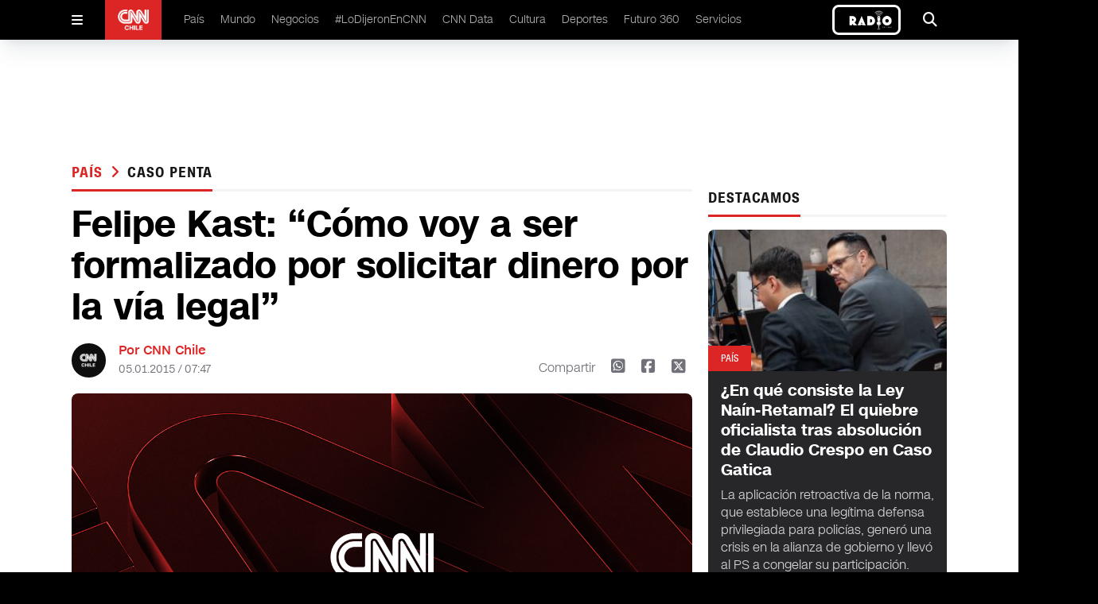

--- FILE ---
content_type: text/html
request_url: https://www.cnnchile.com/pais/felipe-kast-como-voy-a-ser-formalizado-por-solicitar-dinero-por-la-via-legal_20150105/
body_size: 11653
content:
































































































  























<!-- home,single,categories new templates -->


	



	






	
    
	
	






  

 	

























    









  <!DOCTYPE html>
<html lang="en">

<head>
  <meta http-equiv="Content-Security-Policy" content="media-src * blob:;">
  <meta charset="UTF-8" />
  <meta name="viewport" content="width=device-width, initial-scale=1.0" />

  <link rel="stylesheet" href="/_templatesB/desktop/includes/assets/main.min.css?v=1.1.27">
  <link rel="stylesheet" href="https://cdnjs.cloudflare.com/ajax/libs/font-awesome/6.5.2/css/all.min.css" integrity="sha512-SnH5WK+bZxgPHs44uWIX+LLJAJ9/2PkPKZ5QiAj6Ta86w+fsb2TkcmfRyVX3pBnMFcV7oQPJkl9QevSCWr3W6A==" crossorigin="anonymous" referrerpolicy="no-referrer" />
  
  
  

  
      
      
  

  
  
      
  

  

    <title>Felipe Kast: &#8220;Cómo voy a ser formalizado por solicitar dinero por la vía legal&#8221;</title>
    <meta name="keywords" content='caso penta,evópoli,felipe kast' />
    <meta name="description" content='El parlamentario independiente se refirió al Caso Penta, donde se dieron a conocer correos electrónicos.'>
    <meta name="author" content='CNN Chile' >
    <meta name="robots" content="index,follow, max-image-preview:large, max-snippet:-1, max-video-preview:-1">

    <!-- CARDS FACEBOOK -->
    <meta property="fb:app_id" content="331688796889910" />
    <meta property="og:locale" content="es_LA" />
    <meta property="article:author" content="https://www.facebook.com/cnnchile" />
    <meta property="og:type" content="article" />
    <meta property="og:image" content="https://media.cnnchile.com/sites/2/2018/06/imagen_principal-48947.jpg" />
    <meta property="fb:pages" content="" />
    <meta property="og:image:width" content="740" />
    <meta property="og:image:height" content="430" />
    <meta property="og:title" content='Felipe Kast: &#8220;Cómo voy a ser formalizado por solicitar dinero por la vía legal&#8221;' />
    <meta property="og:description" content='El parlamentario independiente se refirió al Caso Penta, donde se dieron a conocer correos electrónicos.' />
    <meta property="og:url" content='https://www.cnnchile.com/pais/felipe-kast-como-voy-a-ser-formalizado-por-solicitar-dinero-por-la-via-legal_20150105/' />
    <meta property="og:site_name" content='CNN Chile' />
    <!-- CARDS TWITTER -->
    <meta name="twitter:card" content="summary_large_image"/>
    <meta name="twitter:description" content='El parlamentario independiente se refirió al Caso Penta, donde se dieron a conocer correos electrónicos.'/>
    <meta name="twitter:title" content='Felipe Kast: &#8220;Cómo voy a ser formalizado por solicitar dinero por la vía legal&#8221;'/>
    <meta name="twitter:site" content="@CNNChile"/>
    <meta name="twitter:image:src" content="https://media.cnnchile.com/sites/2/2018/06/imagen_principal-48947.jpg"/>
    <meta name="twitter:creator" content="@CNNChile"/>


    



    <script type="application/ld+json">
      {
        "@context": "http://schema.org",
        "@type": "NewsArticle",
        "author": "CNN Chile",
        "mainEntityOfPage": "https://www.cnnchile.com/pais/felipe-kast-como-voy-a-ser-formalizado-por-solicitar-dinero-por-la-via-legal_20150105/",
        "headline": "Felipe Kast: &#8220;Cómo voy a ser formalizado por solicitar dinero por la vía legal&#8221;",
        "datePublished": "2015-01-05T07:47:00+00:00",
        "dateModified": "2015-01-05T07:47:00+00:00",
        "description": "El parlamentario independiente se refirió al Caso Penta, donde se dieron a conocer correos electrónicos.",
        "publisher": {
          "@type": "Organization",
          "name": "CNN Chile",
          "logo": {
            "@type": "ImageObject",
            "url": "https://www.cnnchile.com/_templatesB/desktop/includes/img/amp/logo.png",
            "width": 90,
            "height": 40
          }
        },
        "image": {
            "@type":"ImageObject",
            "url":"https://media.cnnchile.com/sites/2/2018/06/imagen_principal-48947-720x430.jpg",
            "width":740,
            "height":430
        }
      }
    </script>




  

  <meta name="google-adsense-account" content="ca-pub-7457155067339021">

  
    <link rel="canonical" href="https://www.cnnchile.com/pais/felipe-kast-como-voy-a-ser-formalizado-por-solicitar-dinero-por-la-via-legal_20150105/" />
  

  
  

  <meta name="theme-color" content="#CA0000">

  <!--Favicon--->
  <link rel="apple-touch-icon" sizes="57x57" href='/_templatesB/globals/img/favicon/apple-icon-57x57.png'>
  <!--<link rel="apple-touch-icon" sizes="60x60" href='/_templatesB/globals/img/favicon/apple-icon-60x60.png'>--><!--No esta en el sitio-->
  <link rel="apple-touch-icon" sizes="72x72" href='/_templatesB/globals/img/favicon/apple-icon-72x72.png'>
  <link rel="apple-touch-icon" sizes="76x76" href='/_templatesB/globals/img/favicon/apple-icon-76x76.png'>
  <link rel="apple-touch-icon" sizes="114x114" href='/_templatesB/globals/img/favicon/apple-icon-114x114.png'>
  <link rel="apple-touch-icon" sizes="120x120" href='/_templatesB/globals/img/favicon/apple-icon-120x120.png'>
  <link rel="apple-touch-icon" sizes="144x144" href='/_templatesB/globals/img/favicon/apple-icon-144x144.png'>
  <link rel="apple-touch-icon" sizes="152x152" href='/_templatesB/globals/img/favicon/apple-icon-152x152.png'>
  <link rel="apple-touch-icon" sizes="180x180" href='/_templatesB/globals/img/favicon/apple-icon-180x180.png'>
  <link rel="icon" type="image/png" sizes="192x192" href='/_templatesB/globals/img/favicon/android-icon-192x192.png'>
  <link rel="icon" type="image/png" sizes="32x32" href='/_templatesB/globals/img/favicon/favicon-32x32.png'>
  <link rel="icon" type="image/png" sizes="96x96" href='/_templatesB/globals/img/favicon/favicon-96x96.png'>
  <link rel="icon" type="image/png" sizes="16x16" href='/_templatesB/globals/img/favicon/favicon-16x16.png'>
  <link rel="manifest" href='/_templatesB/globals/img/favicon/manifest.json'>
  <meta name="msapplication-TileColor" content="#ffffff">
  <meta name="msapplication-TileImage" content='/_templatesB/globals/img/favicon/ms-icon-144x144.png'>
  <!-- <meta http-equiv="Content-Security-Policy" content="media-src 'self' blob:;"> -->
  
  

  <script src="https://securepubads.g.doubleclick.net/tag/js/gpt.js"></script>

  <!-- <script src=https://cnt.trvdp.com/js/2287/14631.js></script> -->


  <script>
    try{
        var related_count_post = [{"id_post":34263,"post_title":"Caso Penta: Sobreseen a ex administrador de campa\u00f1a de Pi\u00f1era","post_link":"pais\/caso-penta-sobreseen-a-ex-administrador-de-campana-de-pinera_20180605\/"},{"id_post":1321,"post_title":"Felipe Kast sobre adopci\u00f3n homoparental: &#8220;Tiene que primar el inter\u00e9s superior del ni\u00f1o sin discriminar a nadie&#8221;","post_link":"miradas\/felipe-kast-sobre-adopcion-homoparental-tiene-que-primar-el-interes-superior-del-nino-sin-discriminar-a-nadie_20180529\/"},{"id_post":8223,"post_title":"Ev\u00f3poli acus\u00f3 marginaci\u00f3n por parte de la UDI y RN para integrar la Comisi\u00f3n de \u00c9tica de la C\u00e1mara","post_link":"pais\/evopoli-acuso-marginacion-por-parte-de-la-udi-y-rn-para-integrar-la-comision-de_20180509\/"},{"id_post":8335,"post_title":"Acusan al ministro de Justicia de haberse reunido en privado con fiscal Abbott para interceder por Moreira","post_link":"pais\/acusan-al-ministro-de-justicia-de-haberse-reunido-en-privado-con-fiscal-abbott_20180508\/"},{"id_post":8397,"post_title":"Hern\u00e1n Larra\u00edn Matte, Pdte. de Ev\u00f3poli: \u201cChile Vamos debe sintonizar con la clase media\u201d","post_link":"pais\/hernan-larrain-matte-pdte-de-evopoli-chile-vamos-debe-sintonizar-con-la-clase_20180507\/"}];
        related_count_post     = related_count_post.length;
        related_count_post     = related_count_post+1;//agregamos el post inicial (no viene en el json)
    }catch(err){
        related_count_post = 1;
    }
</script>


    <!---- CNN Chile: Article ----->
    <script>
        var dfp_metadata = {
            "domain" : "cnnchile.com",
            "platform" : "web",
            "region" : "latam",
            "country" : "chile",
            "brand" : "cnn",
            "previouspage" : "",
            "pageviewevent" : 1,
            "trackAction" : [],

            "section"       : "pais",
            "subsection"    : "caso-penta",
            "sectionname"    : "País",
            "subsectionname" : "caso penta",
            "contenttype"   : "note",       
            "contenttitle"  : "Felipe Kast: &#8220;Cómo voy a ser formalizado por solicitar dinero por la vía legal&#8221;",            
            "contenttags"   : "caso penta,evópoli,felipe kast",         
            "contentid"     : "103131",               
            "datepublished" : "",     
            "dateupdated"   : "",
            "pageN"         : "103131",
            "autorname"          : "",
            "publicadorname"     : "CNN"
        };
        dfp_metadata.trackAction.push({
            "type" : "pageview",
            "data" : {
                "domain" : "cnnchile.com",
                "platform" : "web",
                "region" : "latam",
                "country" : "chile",
                "brand" : "cnn",
                "previouspage" : "",
                "pageviewevent" : 1,
                "pageName" : "cnnchile.com/pais/felipe-kast-como-voy-a-ser-formalizado-por-solicitar-dinero-por-la-via-legal_20150105/",
                "section" : "pais",
                "subsection" : "caso-penta",
                "contenttype" : "article",
                "contenttitle" : "",
                "contentid" : "34325562",
                "author" : "",
                "publisher" : "",
                "newssource" : "digital",
                "featuredcontent" : "",
                "scroll" : "1|"+related_count_post
            }
        });
    </script>




  
    <script>
      dataLayer = [{
        'scrollInfinito': 0,
        'autor': '',
        'publicador': 'CNN',
        'categoria': 'País',
        'tagPrimario': 'caso penta',
      }];
    </script>
  

  <!-- GTM TURNER -->
  <script class="optanon-category-pf">(function(w,d,s,l,i){w[l]=w[l]||[];w[l].push({'gtm.start':
  new Date().getTime(),event:'gtm.js'});var f=d.getElementsByTagName(s)[0],
  j=d.createElement(s),dl=l!='dataLayer'?'&l='+l:'';j.async=true;j.src=
  'https://www.googletagmanager.com/gtm.js?id='+i+dl;f.parentNode.insertBefore(j,f);
  })(window,document,'script','dataLayer','GTM-5X9L3GZ');</script>
  <!-- End GTM TURNER -->

  <!-- Google Tag Manager -->
  <script>(function(w,d,s,l,i){w[l]=w[l]||[];w[l].push({'gtm.start':
  new Date().getTime(),event:'gtm.js'});var f=d.getElementsByTagName(s)[0],
  j=d.createElement(s),dl=l!='dataLayer'?'&l='+l:'';j.async=true;j.src=
  'https://www.googletagmanager.com/gtm.js?id='+i+dl;f.parentNode.insertBefore(j,f);
  })(window,document,'script','dataLayer','GTM-PBK3VP8V');</script>
  <!-- End Google Tag Manager -->

  
  <script class="optanon-category-pf" async src="https://www.googletagmanager.com/gtag/js?id=UA-36532539-16"></script>
  <script>
    window.dataLayer = window.dataLayer || [];
    function gtag(){dataLayer.push(arguments);}
    gtag('js', new Date());
    gtag('config', 'UA-36532539-16', {'send_page_view': false });
  </script>
  

  <!-- Begin comScore Tag -->
  <script>
    var _comscore = _comscore || [];
    _comscore.push({
    c1: "2", c2: "6035711",
    options: {
        enableFirstPartyCookie: true,
        bypassUserConsentRequirementFor1PCookie: true
        }
    });
    (function() {
    var s = document.createElement("script"), el = document.getElementsByTagName("script")[0]; s.async = true;
    s.src = "https://sb.scorecardresearch.com/cs/6035711/beacon.js";
    el.parentNode.insertBefore(s, el);
    })();
  </script>





<!-- End comScore Tag -->

  <style>
    .responsive-video {
      height: 0;
      overflow: hidden;
      padding-bottom: 56.25%;
      position: relative;
    }
    .responsive-video embed, .responsive-video iframe, .responsive-video object, .responsive-video video {
      position: absolute;
      top: 0;
      left: 0;
      border: 0;
      width: 100%;
      height: 100%;
    }
    .u-text-uppercase{text-transform:uppercase!important}.u-text-capitalize{text-transform:capitalize!important}.u-text-italic{font-style:italic!important}
    iframe[src*="youtube"] { max-width: 100%; height: auto; aspect-ratio: 16/9;  }
    main .article-details .author .share .fa-square-x-twitter { font-size: 1.25rem; line-height: 1.75rem; cursor: pointer; }
    main .article-details .author .share .fa-square-x-twitter:hover { --tw-text-opacity: 1; color: #000;  }

    .the-single-box {
      border-top: 10px solid #282828;
      color: #282828;
      margin-bottom: 25px;
      margin-top: 25px;
    }
    .the-single-box__header {
      padding-bottom: 16px;
      padding-top: 16px;
    }
    .the-single-box__title {
      font-size: 24px;
      font-size: 1.5rem;
      font-weight: 700;
      margin-bottom: 20px;
      margin-top: 0;
      text-transform: uppercase;
    }
    .the-single-box__body {
      background-color: #eeeeed;
      padding: 30px 20px;
    }
    .the-single-box__subtitle {
      font-size: 27px;
      font-size: 1.6875rem;
      margin-bottom: 0;
      margin-top: 0;
    }
    .the-single-box__text>:first-child {
      margin-top: 0;
    }

    .the-single-box__text p {
      margin-bottom: 10px;
      margin-top: 10px;
      max-width: 100%;
    }
    #skyscraper-left,#skyscraper-right,main .content-ad-slot .slot {
      background-color: inherit;
    }
    main .content-ad-slot .slot,.ad_slot {
      height: auto;
    }
    @media (min-width: 640px){
      main .content-ad-slot .slot {
        height: auto;
      }
    }

    .wp-caption {
      max-width: 100% !important;
      width: 100% !important;
    }
    .u-bag{
      pointer-events: auto;
      width: -moz-fit-content;
      width: fit-content;
      border-radius: .375rem;
      --tw-bg-opacity: 1;
      background-color: rgb(220 38 38 / var(--tw-bg-opacity));
      padding: .375rem .75rem;
      font-family: cnn-sc-regular, sans-serif;
      font-size: .75rem;
      line-height: 1rem;
      --tw-text-opacity: 1;
      color: rgb(255 255 255 / var(--tw-text-opacity));
    }

    article .h2, main .article article h2, main .article-image .background article h2, main .article-list .poster-small article h2, main .article-dark article p, main .article-list .item article h2, main .article-list .section article p, main .article-dark article h2, main .content-on-air-bg-grid .information-details h2, main .content-on-air-bg-grid .information-details p{
      -webkit-line-clamp: initial !important;
    }

    .main-single-body p{
      margin-top: 1rem;
    }

    .rtb_subcategories{
      display: flex !important;
      flex-wrap: wrap !important;
    }

    .on-air-new {
      border: 3px solid white;
      border-radius: .5em
    }

    .the-single-box{
      border-top: none;
    }


  </style>
</head>

<body>

  <noscript>
    <img src="https://sb.scorecardresearch.com/p?c1=2&amp;c2=6035711&amp;cs_ucfr=1&amp;cv=3.9.1&amp;cj=1">
  </noscript>

  <!-- GTM TURNER  (noscript) -->
  <noscript><iframe src="https://www.googletagmanager.com/ns.html?id=GTM-5X9L3GZ"
  height="0" width="0" style="display:none;visibility:hidden"></iframe></noscript>
  <!-- End GTM TURNER (noscript) -->

  <!-- Google Tag Manager (noscript) -->
  <noscript><iframe src="https://www.googletagmanager.com/ns.html?id=GTM-PBK3VP8V"
    height="0" width="0" style="display:none;visibility:hidden"></iframe></noscript>
  <!-- End Google Tag Manager (noscript) -->

  <div id="fb-root"></div>
  <script>(function(d, s, id) {
    var js, fjs = d.getElementsByTagName(s)[0];
    if (d.getElementById(id)) return;
    js = d.createElement(s); js.id = id;
    js.src = '//connect.facebook.net/es_LA/sdk.js#xfbml=1&version=v2.11&appId=331688796889910';
    fjs.parentNode.insertBefore(js, fjs);
  }(document, 'script', 'facebook-jssdk'));</script>

  
    <div class="ad_slot" template="livebox"></div>
  

  <header id="header" class="site-header">

    <!-- Menu Movil -->
    <div class="mobile" id="mobile-menu">
      <div id="mobile-menu-button">
        <i class="fa-solid fa-bars"></i>
      </div>
      <div class="logo">
        <a href="/">
          <img src="/_templatesB/desktop/includes/image/cnn.png" alt="cnn logo" />
        </a>
      </div>
      
      <div class="on-air-new__wrapper">
        <a class="on-air-new" href="https://live.cnnchile.com/" target="_blank">
          <img src="/_templatesB/desktop/includes/image/radio.jpg" alt="Radio on line" class="on-air-new__image" height="30" />
        </a>
      </div>
          
    </div>

    <!-- Menu Movil Contenido -->
    <div class="mobile-content" id="mobile-menu-content">

      <form action='https://www.cnnchile.com/search/' class="search main-menu__search">
        <input class="main-menu-search__text" type="text" name="s" placeholder="Buscar..." />
        <button class="button" type="submit">
          <i class="fa-solid fa-magnifying-glass"></i>
        </button>
      </form>

      <nav class="menu">
        <div class="item">
          <a href="/pais/">País </a>
        </div>
        <div class="item">
          <a href="/mundo/">Mundo </a>
        </div>
        <div class="item">
          <a href="/negocios/">Negocios </a>
        </div>
        <div class="item">
          <a href="/lodijeronencnn/">#LoDijeronEnCNN  </a>
        </div>
        <div class="item">
          <a href="https://data.cnnchile.com/" target="_blank">CNN Data  </a>
        </div>
        <div class="item">
          <a href="/tag/cnn-tiempo/">CNN Tiempo </a>
        </div>
        <div class="item">
          <a href="/cultura/">Cultura </a>
        </div>
        <div class="item">
          <a href="/deportes/">Deportes </a>
        </div>
        <div class="item">
          <a href="/https://www.futuro360.com/" target="_blank">Futuro 360 </a>
        </div>
        <div class="item">
          <a href="/servicios/">Servicios </a>
        </div>
        <div class="item">
          <a href="/bits/">Bits </a>
        </div>
        <div class="item">
          <a href="/miradas/">Miradas </a>
        </div>
        <div class="item">
          <a href="/opinion/">Opinión</a>
        </div>

        <div class="item">
          <a href="/programas-completos/">Programas completos </a>
        </div>
        <div class="item">
          <a href="/page/en-vivo/">En Vivo </a>
        </div>
      </nav>

      <div class="logo">
        <div class="content">
          <img src="/_templatesB/desktop/includes/image/cnn.png" alt="cnn loog" />
        </div>
      </div>

      <div class="follow">
        Siguenos
      </div>

      <div class="follow-icons">
        <a href='https://www.facebook.com/cnnchile' target="_blank"><i class="fa-brands fa-facebook"></i></a>
        <a href='https://twitter.com/cnnchile' target="_blank"><i class="fa-brands fa-x-twitter"></i></a>
        <a href='https://www.instagram.com/cnnchile/' target="_blank"><i class="fa-brands fa-instagram"></i></a>
        <a href='https://www.youtube.com/user/cnnchile' target="_blank"><i class="fa-brands fa-youtube"></i></a>
      </div>

      <div class="description">
        
        © 2026 CNN Chile. Todos los derechos reservados.<br>
        CNN Sans ™ & © 2016 Cable News Network.
      </div>

    </div>

    <!-- Menu Desktop -->
    <div class="desktop desktop--alt">
      <div id="desktop-menu-button" class="desktop-menu-button">
        <i class="fa-solid fa-bars"></i>
      </div>

      <div class="logo">
        <a href="/"><img src="/_templatesB/desktop/includes/image/cnn.png" alt="cnn logo" /></a>
      </div>

      <nav class="menu">
        <li>
          <a href="/pais/">País </a>
        </li>
        <li>
          <a href="/mundo/">Mundo </a>
        </li>
        <li>
          <a href="/negocios/">Negocios </a>
        </li>
        <li>
          <a href="/lodijeronencnn/">#LoDijeronEnCNN  </a>
        </li>
        <li>
          <a href="https://data.cnnchile.com/" target="_blank">CNN Data  </a>
        </li>
        <li>
          <a href="/cultura/">Cultura </a>
        </li>
        <li>
          <a href="/deportes/">Deportes </a>
        </li>
        <li>
          <a href="https://www.futuro360.com/" target="_blank">Futuro 360 </a>
        </li>
        <li>
          <a href="/servicios/">Servicios </a>
        </li>
        <!-- <li>
          <a href="/opinion/">Opinión</a>
        </li> -->
        <!-- <li>
          <a href="/programas-completos/">Programas completos </a>
        </li> -->
      </nav>

      

      <a class="on-air-new" href="https://live.cnnchile.com/" target="_blank">
        <img src="/_templatesB/desktop/includes/image/radio.jpg" alt="Radio on line" class="on-air-new__image" height="30" />
      </a>


      <div id="desktop-search-ui" class="search-ui">
        <form action='https://www.cnnchile.com/search/' class="main-menu__search">
          <div class="search-text">
            <i class="fa-solid fa-magnifying-glass"></i>
            <input class="appearance-none main-menu-search__text" type="text" name="s" placeholder="Buscar..." />
          </div>
          <button type="submit" class="search-button">Buscar</button>
          <div onclick="seach_ui()" class="search-icon">
            <i class="fa-solid fa-xmark"></i>
          </div>
        </form>
      </div>

      <div onclick="seach_ui()" class="search">
        <i class="fa-solid fa-magnifying-glass"></i>
      </div>

    </div>

</header>



<main id="main" class="js_main_content">
    <!-- Barra Breaking News -->
<div class="breaking-news" style="display:none">
    <a href="liveblog.html">
      <div class="breaking-news-content">
        <div class="read">
          <i class="fa-solid fa-chevron-right"></i>
        </div>
        <div class="breaking">
          <i class="fa-solid fa-circle-exclamation"></i> <span>BREAKING NEWS</span>
        </div>
        <div class="description">
          Joe Biden asegura tener intención de postularse a la reelección en 2024
        </div>
      </div>
    </a>
</div>

<!-- Publicidad -->
<div class="content-ad-slot !-mb-5">
  <div class="slot">
    <div class="rtb_slot" style="width:970px;height:90px;" >
      <div class="ad_slot" template="rectangle"></div>
    </div>
  </div>
</div>


<div class='main-content '>
  <div class="js-content-static" style="margin-top: 3rem;">
    <div class="js-main-single-body" data-post-id='103131'>
      <!-- Contenedor 1fr - 300px -->
      <div class="content-block-1fr-300">

        <!-- Publicidad -->
        <div id="skyscraper-left" class="content-ad-slot-skyscraper-left">
          <div class="rtb_slot">
            <div class="ad_slot" template="skyscraper"></div>
          </div>
        </div>

        <!-- Publicidad -->
        <div id="skyscraper-right" class="content-ad-slot-skyscraper-right">
          <div class="rtb_slot">
            <div class="ad_slot" template="skyscraper"></div>
          </div>
        </div>

        <!-- Columna Izquierda -->
        <div class="space-y-4">

          <!-- Titulo -->
          <div class="title">
            <h2>
              <span><a href="/pais/" data-slug='pais' class="js-single-button-cat">
                País
              </a></span>
              
                <i class="text-red-600 fa-solid fa-angle-right px-1"></i>
                <a href="/tag/caso-penta/" data-slug='caso-penta' class="js-single-button-tag">caso penta</a>
              
            </h2>
            <h3></h3>
          </div>


          

          <!-- Detalles de el Articulo -->
          <div class="article-details main-single-body">

            

            


            

            <!-- Titulo -->
            <h1 class="u-ff-cnn-sans-display u-fw-700">Felipe Kast: &#8220;Cómo voy a ser formalizado por solicitar dinero por la vía legal&#8221;</h1>

            <!-- Información -->
            <div class="author">

              <!-- .info-box user-->
              
                <div class="picture">
                  <img src="https://www.cnnchile.com/_templatesB/globals/img/placeholder.png" />
                </div>

                <div class="info">
                  <h2>Por CNN Chile</h2>
                  <h3>05.01.2015 / 07:47</h3>
                </div>
              
              <!-- /.info-box user-->

              <div class="share-mobile">
                <i class="fa-solid fa-arrow-up-from-bracket"></i>
              </div>

              <div class="share">
                <span>Compartir</span>
                <a href='http://web.whatsapp.com/send?text=https://www.cnnchile.com/pais/felipe-kast-como-voy-a-ser-formalizado-por-solicitar-dinero-por-la-via-legal_20150105/' data-share-network><i class="fa-brands fa-square-whatsapp"></i></a>
                <a href='https://www.facebook.com/sharer.php?u=https://www.cnnchile.com/pais/felipe-kast-como-voy-a-ser-formalizado-por-solicitar-dinero-por-la-via-legal_20150105/' data-share-network><i class="fa-brands fa-square-facebook"></i></a>
                <a href='https://twitter.com/share?url=https://www.cnnchile.com/pais/felipe-kast-como-voy-a-ser-formalizado-por-solicitar-dinero-por-la-via-legal_20150105/' data-share-network><i class="fa-brands fa-square-x-twitter"></i></a>
              </div>

            </div>

            
            
              
            
            
              
            
            
              
            
            

            <!-- Contenido Multimedia -->
            <div class="media js-content-img">
              
                <img src='https://media.cnnchile.com/sites/2/2018/06/imagen_principal-48947-720x430.jpg' alt="{alt}" />
              

              
                <div class="js_rudo_video" data-ikey='' style="display: none;" >{"multiple":false,"video":[]}</div>
              

            </div>

            <!-- Epigrafé -->
            <p class="epigraph">El parlamentario independiente se refirió al Caso Penta, donde se dieron a conocer correos electrónicos.</p>

            <hr>

            <div>
              <p><i>El parlamentario independiente se refirió al <b>Caso Penta</b>, donde se dieron a conocer correos electrónicos.</i></p>
<p>A través de un comunicado, Evópoli descartó que haya recibido financiamiento para campañas electorales del Grupo Penta. Esto luego de que La Tercera publicara un e-mail del fundador del movimiento, Felipe Kast, y uno de los controladores del holding.&nbsp;</p>
<p>En conversación con CNN Chile el diputado independiente, <b>Felipe Kast</b>, indicó que golpearon &#8220;<span style="line-height: 1.5em; font-size: 15px;">muchas puertas, y en este caso nos dijeron que no&#8221;, en cuanto al aporte que habían solicitado. Además, remarcó que &#8220;</span><span style="line-height: 1.5em; font-size: 15px;"><b>Evópoli </b>actuó siempre en el marco de la ley&#8221;. Bajo esta misma línea añadió que en el país &#8220;</span><span style="line-height: 1.5em; font-size: 15px;">necesitamos una legislación que obligue a la transparencia&#8221;.</span></p>
<p>Situación que no le merece mayor preocupación, ya que el parlamentario indicó que no le teme a una formalización en este caso, remarcando:&nbsp;<span style="line-height: 1.5em; font-size: 15px;">&#8220;cómo voy a ser formalizado por solicitar dinero por la vía legal&#8221;.</span></p>
<p><iframe width="600" height="371" src="http://www.youtube.com/embed/1J1U7CUefmE?rel=0&#038;autoplay=1&#038;modestbranding=0&#038;showinfo=0" frameborder="0" allowfullscreen></iframe></p>

            </div>

            
              <div class="js_post_tags" data-tags='[{"id":1400,"slug":"caso-penta","name":"caso penta"},{"id":1282,"slug":"evopoli","name":"ev\u00f3poli"},{"id":428,"slug":"felipe-kast","name":"felipe kast"}]'></div>
            



          </div>

        </div>

        <!-- Columna Derecha -->
        <div class="space-y-4">

          <div class="js_related_posts"></div>

          <!-- Publicidad -->
          <div class="flex justify-center items-center">
            <div class="rtb_slot">
              <div class="ad_slot" template="square"></div>
            </div>
          </div>

          <!-- Titulo -->
          <div class="title">
            <h2>DESTACAMOS</h2>
            <h3></h3>
          </div>

          
          
            <!-- Destacado Oscuro -->
            <div class="article-dark">
              <figure>
                <span class="u-text-uppercase">País</span>
                <img src="//media.cnnchile.com/sites/2/2026/01/El-quiebre-oficialista-tras-absolución-de-Claudio-Crespo-en-Caso-Gatica-256x152.jpg" alt="¿En qué consiste la Ley Naín-Retamal? El quiebre oficialista tras absolución de Claudio Crespo en Caso Gatica" />
              </figure>
              <article class="medium">
                <a href="https://www.cnnchile.com/pais/en-que-consiste-la-ley-nain-retamal-el-quiebre-oficialista-tras-absolucion-de-claudio-crespo-en-caso-gatica_20260114/">
                  <h2 class="u-ff-cnn-sans-display u-fw-700">¿En qué consiste la Ley Naín-Retamal? El quiebre oficialista tras absolución de Claudio Crespo en Caso Gatica</h2>
                </a>
                <p>La aplicación retroactiva de la norma, que establece una legítima defensa privilegiada para policías, generó una crisis en la alianza de gobierno y llevó al PS a congelar su participación.</p>
              </article>
            </div>

          
        

          
          <!-- Titulo -->
          <div class="title">
            <h2>LO ÚLTIMO</h2>
          </div>

                      
              <!-- Destacado -->
              <div class="article border-bottom">
                <figure>
                  <span class="u-text-uppercase">País</span>
                  <img src="//media.cnnchile.com/sites/2/2026/01/WhatsApp-Image-2026-01-17-at-22.45.32-480x320.jpeg" alt="Dramática situación en Penco: Alcalde afirma que el 80% de Lirquén fue quemado" />
                </figure>
                <article class="medium">
                  <a href="https://www.cnnchile.com/pais/dramatica-situacion-en-penco-alcalde-confirma-que-el-80-de-lirquen-fue-quemado_20260118/">
                    <h2 class="u-ff-cnn-sans-display u-fw-700">Dramática situación en Penco: Alcalde afirma que el 80% de Lirquén fue quemado</h2>
                  </a>
                </article>
              </div>

                                                                                                                                    
          <!-- Relacionados -->
          <div class="article-list">

                                                    
                <div class="item poster-small border-bottom">
                  <figure>
                    <a href="https://www.cnnchile.com/pais/decretan-estado-de-catastrofe-para-biobio-y-nuble-por-incendios-forestales_20260118/">
                      <img src="//media.cnnchile.com/sites/2/2026/01/BREAKING-NEWS-3-740x430-3-256x152.jpg" alt="Decretan Estado de Catástrofe para Biobío y Ñuble por incendios forestales" />
                    </a>
                    </figure>
                  <article>
                    <h3 class="u-text-uppercase">
                      <a href="https://www.cnnchile.com/pais/decretan-estado-de-catastrofe-para-biobio-y-nuble-por-incendios-forestales_20260118/">País</a>
                    </h3>
                    <a href="https://www.cnnchile.com/pais/decretan-estado-de-catastrofe-para-biobio-y-nuble-por-incendios-forestales_20260118/">
                      <h2 class="u-ff-cnn-sans-display u-fw-400">Decretan Estado de Catástrofe para Biobío y Ñuble por incendios forestales</h2>
                    </a>
                  </article>
                </div>
                                        
                <div class="item poster-small border-bottom">
                  <figure>
                    <a href="https://www.cnnchile.com/pais/senapred-informa-que-20-mil-personas-han-sido-evacuadas-en-penco-producto-de-incendios-forestales_20260118/">
                      <img src="//media.cnnchile.com/sites/2/2026/01/WhatsApp-Image-2026-01-18-at-02.45.12-256x152.jpeg" alt="Senapred informa que 20 mil personas han sido evacuadas en Penco producto de incendios forestales" />
                    </a>
                    </figure>
                  <article>
                    <h3 class="u-text-uppercase">
                      <a href="https://www.cnnchile.com/pais/senapred-informa-que-20-mil-personas-han-sido-evacuadas-en-penco-producto-de-incendios-forestales_20260118/">País</a>
                    </h3>
                    <a href="https://www.cnnchile.com/pais/senapred-informa-que-20-mil-personas-han-sido-evacuadas-en-penco-producto-de-incendios-forestales_20260118/">
                      <h2 class="u-ff-cnn-sans-display u-fw-400">Senapred informa que 20 mil personas han sido evacuadas en Penco producto de incendios forestales</h2>
                    </a>
                  </article>
                </div>
                                        
                <div class="item poster-small border-bottom">
                  <figure>
                    <a href="https://www.cnnchile.com/pais/piden-evacuar-hospital-penco-lirquen-ante-cercania-de-incendios-forestales_20260118/">
                      <img src="//media.cnnchile.com/sites/2/2026/01/WhatsApp-Image-2026-01-17-at-22.45.32-256x152.jpeg" alt="Piden evacuar Hospital Penco-Lirquén ante cercanía de incendios forestales" />
                    </a>
                    </figure>
                  <article>
                    <h3 class="u-text-uppercase">
                      <a href="https://www.cnnchile.com/pais/piden-evacuar-hospital-penco-lirquen-ante-cercania-de-incendios-forestales_20260118/">País</a>
                    </h3>
                    <a href="https://www.cnnchile.com/pais/piden-evacuar-hospital-penco-lirquen-ante-cercania-de-incendios-forestales_20260118/">
                      <h2 class="u-ff-cnn-sans-display u-fw-400">Piden evacuar Hospital Penco-Lirquén ante cercanía de incendios forestales</h2>
                    </a>
                  </article>
                </div>
                                        
                <div class="item poster-small border-bottom">
                  <figure>
                    <a href="https://www.cnnchile.com/pais/son-mas-de-3-mil-viviendas-amenazadas-el-desesperado-llamado-del-alcalde-de-penco-para-evacuar-por-incendios-forestales_20260118/">
                      <img src="//media.cnnchile.com/sites/2/2026/01/WhatsApp-Image-2026-01-17-at-22.45.32-1-256x152.jpeg" alt="&quot;Son más de 3 mil viviendas amenazadas&quot;: El desesperado llamado del alcalde de Penco para evacuar por incendios forestales" />
                    </a>
                    </figure>
                  <article>
                    <h3 class="u-text-uppercase">
                      <a href="https://www.cnnchile.com/pais/son-mas-de-3-mil-viviendas-amenazadas-el-desesperado-llamado-del-alcalde-de-penco-para-evacuar-por-incendios-forestales_20260118/">País</a>
                    </h3>
                    <a href="https://www.cnnchile.com/pais/son-mas-de-3-mil-viviendas-amenazadas-el-desesperado-llamado-del-alcalde-de-penco-para-evacuar-por-incendios-forestales_20260118/">
                      <h2 class="u-ff-cnn-sans-display u-fw-400">"Son más de 3 mil viviendas amenazadas": El desesperado llamado del alcalde de Penco para evacuar por incendios forestales</h2>
                    </a>
                  </article>
                </div>
                                        
                <div class="item poster-small border-bottom">
                  <figure>
                    <a href="https://www.cnnchile.com/pais/rutas-cortadas-casas-quemadas-y-autoridades-en-alerta-preocupacion-por-incendios-forestales-en-nuble-y-biobio_20260118/">
                      <img src="//media.cnnchile.com/sites/2/2026/01/WhatsApp-Image-2026-01-17-at-22.45.32-256x152.jpeg" alt="Rutas cortadas, casas quemadas y autoridades en alerta: Preocupación por incendios forestales en Ñuble y Biobío" />
                    </a>
                    </figure>
                  <article>
                    <h3 class="u-text-uppercase">
                      <a href="https://www.cnnchile.com/pais/rutas-cortadas-casas-quemadas-y-autoridades-en-alerta-preocupacion-por-incendios-forestales-en-nuble-y-biobio_20260118/">País</a>
                    </h3>
                    <a href="https://www.cnnchile.com/pais/rutas-cortadas-casas-quemadas-y-autoridades-en-alerta-preocupacion-por-incendios-forestales-en-nuble-y-biobio_20260118/">
                      <h2 class="u-ff-cnn-sans-display u-fw-400">Rutas cortadas, casas quemadas y autoridades en alerta: Preocupación por incendios forestales en Ñuble y Biobío</h2>
                    </a>
                  </article>
                </div>
                                    </div>

        

          <!-- Publicidad -->
          <div class="flex justify-center items-center">
            <div class="rtb_slot">
              <div class="ad_slot" template="square"></div>
            </div>
          </div>

        </div>

      </div>

      <!-- Publicidad -->
      <div class="content-ad-slot !-mb-5">
        <div class="slot">
          <div class="rtb_slot" style="width:970px;height:90px;" >
            <div class="ad_slot" template="rectangle"></div>
          </div>
        </div>
      </div>

      <!-- .separator-bar -->
      <div class="separator-bar" style="margin-top: 3rem;">
          <hr />
          <div class="post_loading" style="display:none; text-align:center; padding-bottom: 25px; padding-top: 10px;">
              <div class="loader">
                  <i class="fa fa-circle-o-notch fa-spin fa-3x fa-fw"></i>
              </div>
          </div>
      </div><!-- /.separator-bar -->
    </div>
  </div>
</div>


    <!-- Bloque de Programas -->
<div class="content" style="display: none;">

    <!-- Titulo -->
    <div class="title">
      <h2>PROGRAMAS DE TV</h2>
      <h3>
        <a href="notas.html">
          VER MÁS <i class="fa-solid fa-circle-plus"></i>
        </a>
      </h3>
    </div>

    <!-- Programas -->
    <div class="tv-shows">

      <div class="show">
        <h2>TOLERANCIA CERO</h2>
        <h4><i class="fa-regular fa-clock"></i> DOMINGOS 22:30</h4>
        <img src="https://1.bp.blogspot.com/_d_IZbuJtMRU/S5pAlWsrV1I/AAAAAAAABQo/swoYaPcpdlw/s400/rincon2.jpg" />
        <h3>Daniel Matamala</h3>
      </div>

      <div class="show">
        <h2>AQUÍ SE DEBATE</h2>
        <h4><i class="fa-regular fa-clock"></i> LUNES A VIERNES 22:30</h4>
        <img src="https://1.bp.blogspot.com/_d_IZbuJtMRU/S5pAlWsrV1I/AAAAAAAABQo/swoYaPcpdlw/s400/rincon2.jpg" />
        <h3>Monica Rincón</h3>
      </div>

      <div class="show">
        <h2>HOY ES NOTICIA</h2>
        <h4><i class="fa-regular fa-clock"></i> MARTES Y JUEVES 19:00</h4>
        <img src="https://1.bp.blogspot.com/_d_IZbuJtMRU/S5pAlWsrV1I/AAAAAAAABQo/swoYaPcpdlw/s400/rincon2.jpg" />
        <h3>Matilde Burgos</h3>
      </div>

      <div class="show">
        <h2>ÚLTIMA MIRADA</h2>
        <h4><i class="fa-regular fa-clock"></i> LUNES A VIERNES 23:30</h4>
        <img src="https://1.bp.blogspot.com/_d_IZbuJtMRU/S5pAlWsrV1I/AAAAAAAABQo/swoYaPcpdlw/s400/rincon2.jpg" />
        <h3>Fernando Paulsen</h3>
      </div>

      <div class="show">
        <h2>AGENDA ECONÓMICA</h2>
        <h4><i class="fa-regular fa-clock"></i> MIERCOLES 18:00</h4>
        <img src="https://1.bp.blogspot.com/_d_IZbuJtMRU/S5pAlWsrV1I/AAAAAAAABQo/swoYaPcpdlw/s400/rincon2.jpg" />
        <h3>Nicolás Paut</h3>
      </div>

    </div>

</div>

</main>


<script>
    var global_url_post        = 'https://www.cnnchile.com/pais/felipe-kast-como-voy-a-ser-formalizado-por-solicitar-dinero-por-la-via-legal_20150105/';
    var global_domain_search   = 'https://www.cnnchile.com/search/';
    var global_domain          = 'https://www.cnnchile.com';
    var global_placeholder     = 'https://www.cnnchile.com/_templatesB/globals/img/placeholder.png';
    var global_rudo_url        = '//rudo.video';
    var global_autor_name      = '';
    var global_publicador_name = 'CNN';
    
    var global_in_single     = true;

    var ocultar_publicidad  = '';

    var current_post_id      = 103131;

    if (typeof dfp_metadata !== 'undefined') {

        dfp_metadata_tmp               = Object.assign({}, dfp_metadata);

        dfp_metadata_tmp.section        = "pais";
        dfp_metadata_tmp.subsection     = "caso-penta";
        dfp_metadata_tmp.sectionname    = "País";
        dfp_metadata_tmp.subsectionname = "caso penta";
        dfp_metadata_tmp.contenttype    = "note";
        dfp_metadata_tmp.contenttitle   = "Felipe Kast: &#8220;Cómo voy a ser formalizado por solicitar dinero por la vía legal&#8221;";
        dfp_metadata_tmp.contentid      = "103131";
        dfp_metadata_tmp.datepublished  = "2015-01-05T07:47:00+00:00";
        dfp_metadata_tmp.dateupdated    = "";
        dfp_metadata_tmp.pageN          = '' == 'basic' ? "2" : "1" ;



        var post_tags = [{"id":1400,"slug":"caso-penta","name":"caso penta"},{"id":1282,"slug":"evopoli","name":"ev\u00f3poli"},{"id":428,"slug":"felipe-kast","name":"felipe kast"}];

        var post_tags_string = "";

        if(Array.isArray(post_tags)){
            post_tags.forEach(function(value,index){
                let tag_slug = value.slug;
                if(index!=0){
                    tag_slug = "|"+tag_slug;
                }
                post_tags_string+=tag_slug;
            });
        }

        dfp_metadata_tmp.contenttags   = post_tags_string;

        dfp_metadata_103131 = Object.assign({}, dfp_metadata_tmp);


        dfp_metadata = Object.assign({}, dfp_metadata_tmp);


    }

</script>


    <!-- Footer -->
<footer id="footer">

    <div class="content">

      <div class="logo">
        <div class="logo-line"></div>
        <div class="logo-image">
          <a href="index.html">
            <img src="/_templatesB/desktop/includes/image/cnn.png" alt="cnn logo" />
          </a>
        </div>
      </div>

      <nav class="menu">
        <li><a href="mailto:comercial@cnnchile.com">Área Comercial</a></li>
        <!-- <li>
          <a href="/pais/">País </a>
        </li>
        <li>
          <a href="/mundo/">Mundo </a>
        </li>
        <li>
          <a href="/economia/">Economía </a>
        </li>
        <li>
          <a href="/lodijeronencnn/">#LoDijeronEnCNN  </a>
        </li>
        <li>
          <a href="/cultura/">Cultura </a>
        </li>
        <li>
          <a href="/deportes/">Deportes </a>
        </li>
        <li>
          <a href="https://www.futuro360.com/" target="_blank">Futuro 360 </a>
        </li>
        <li>
          <a href="/bits/">Bits </a>
        </li>
        <li>
          <a href="/opinion/">Opinión</a>
        </li>
        <li>
          <a href="/programas-completos/">Programas completos </a>
        </li> -->
        <li>
          <a href="https://live.cnnchile.com/" target="_blank">En Vivo </a>
        </li>
        <li>
          <a href="/page/nosotros/">Nosotros </a>
        </li>
        <!-- <li>
          <a href="mailto:mesacnnchile@turner.com">Contacto </a>
        </li> -->
        <li>
          <a href="/page/politica-de-privacidad/">Política de privacidad </a>
        </li>
        <li>
          <a href="/page/terminos-y-condiciones/">Términos y condiciones </a>
        </li>
        <li>
          <a href="https://tarifas.servel.cl/visualizar/e60424d1c5a389c370fa95e88a2d7c86cbadee19" target="_blank"> Publicidad Servel CNN Chile Digital </a>
        </li>
        <li>
          <a href="https://tarifas.servel.cl/visualizar/958aa9b370aec03276bb153e78296ce515a90b84" target="_blank"> Publicidad Servel CNN Chile Radio </a>
        </li>



       
      </nav>

      <div class="social">
        <a href='https://www.facebook.com/cnnchile' target="_blank"><i class="fa-brands fa-facebook"></i></a>
        <a href='https://twitter.com/cnnchile' target="_blank"><i class="fa-brands fa-x-twitter"></i></a>
        <a href='https://www.instagram.com/cnnchile/' target="_blank"><i class="fa-brands fa-instagram"></i></a>
        <a href='https://www.youtube.com/user/cnnchile' target="_blank"><i class="fa-brands fa-youtube"></i></a>
      </div>

      <div class="description">
        
        © 2026 CNN Chile. Todos los derechos reservados.<br>
        CNN Sans ™ & © 2016 Cable News Network.
      </div>

    </div>

</footer>

<!-- Base Script -->
<script type="text/javascript" src="/_templatesB/desktop/includes/cnn.js?v=1.1.27"></script>

<script type="text/javascript" src="/_templatesB/desktop/includes/js/libs/handlebars.min-v4.7.6.js"></script>

<script>
    var global_url_count       = '//count.cnnchile.com/';
    var global_url_json_static = '';
    var global_name_site       = 'CNN Chile';

    var global_domain_search = 'https://www.cnnchile.com/search/';
    var global_domain        = 'https://www.cnnchile.com';
    var global_placeholder   = 'https://www.cnnchile.com/_templatesB/globals/img/placeholder.png';
    var global_rudo_url      = '//rudo.video';

    
    var global_last_posts       = [{"id_post":34263,"post_title":"Caso Penta: Sobreseen a ex administrador de campa\u00f1a de Pi\u00f1era","post_link":"pais\/caso-penta-sobreseen-a-ex-administrador-de-campana-de-pinera_20180605\/"},{"id_post":1321,"post_title":"Felipe Kast sobre adopci\u00f3n homoparental: &#8220;Tiene que primar el inter\u00e9s superior del ni\u00f1o sin discriminar a nadie&#8221;","post_link":"miradas\/felipe-kast-sobre-adopcion-homoparental-tiene-que-primar-el-interes-superior-del-nino-sin-discriminar-a-nadie_20180529\/"},{"id_post":8223,"post_title":"Ev\u00f3poli acus\u00f3 marginaci\u00f3n por parte de la UDI y RN para integrar la Comisi\u00f3n de \u00c9tica de la C\u00e1mara","post_link":"pais\/evopoli-acuso-marginacion-por-parte-de-la-udi-y-rn-para-integrar-la-comision-de_20180509\/"},{"id_post":8335,"post_title":"Acusan al ministro de Justicia de haberse reunido en privado con fiscal Abbott para interceder por Moreira","post_link":"pais\/acusan-al-ministro-de-justicia-de-haberse-reunido-en-privado-con-fiscal-abbott_20180508\/"},{"id_post":8397,"post_title":"Hern\u00e1n Larra\u00edn Matte, Pdte. de Ev\u00f3poli: \u201cChile Vamos debe sintonizar con la clase media\u201d","post_link":"pais\/hernan-larrain-matte-pdte-de-evopoli-chile-vamos-debe-sintonizar-con-la-clase_20180507\/"}];
    var json_articles           = new Array();
    var global_count_articles   = 0;
    var global_flag             = false;
    var global_post_id          = '103131';
    var global_post_slug        = 'felipe-kast-como-voy-a-ser-formalizado-por-solicitar-dinero-por-la-via-legal';
    var global_post_segment_url = '/pais/felipe-kast-como-voy-a-ser-formalizado-por-solicitar-dinero-por-la-via-legal_20150105/';
    
</script>

<script type="text/javascript" src="/_templatesB/desktop/includes/js/externos/ads.js?v=1.1.27"></script>

<script src="https://ajax.googleapis.com/ajax/libs/jquery/3.3.1/jquery.min.js"></script>

<script type="text/javascript" src="/_templatesB/desktop/includes/js/functionalities.js?v=1.1.27"></script>



<script id="tags_posts_template" type="text/x-handlebars-template">
    <div class="tags" style="display: flex;flex-wrap: wrap;">
        <h2><i class="fa-solid fa-tag"></i> TAGS</h2>
        {{#each post_tags}}
            <a href="/tag/{{slug}}/" class="item">{{{name}}}</a>
        {{/each}}
    </div>
</script>

<script id="embed-rudo-template" type="text/x-handlebars-template">
    <div class="responsive-video">
        <iframe
            id="vrudo"
            class="vrudo"
            src="{{{url}}}"
            width="{{width}}"
            height="{{height}}"
            allowscriptaccess="always"
            allowfullscreen="true"
            webkitallowfullscreen="true"
            frameborder="0"
            scrolling="no"
            allow="autoplay" >
        </iframe>
    </div>
</script>

<script id="related-posts-template" type="text/x-handlebars-template">
    
    <!-- Titulo -->
    <div class="title">
        <h2>RELACIONADOS</h2>
        <!-- <h3>
        <a href="notas.html">
            VER MÁS <i class="fa-solid fa-circle-plus"></i>
        </a>
        </h3> -->
    </div>

    <!-- Notas Relacionadas -->
    <div class="slider">

        {{#each posts}}
            <div class="article-image slider-big-item aspect-square sm:aspect-video">
                <a href="/{{post_link}}">
                    {{#if image_src}}
                        <img src="https://media.cnnchile.com{{image_src}}" alt="{{post_title}}">
                    {{else}}
                        <img src="https://www.cnnchile.com/_templatesB/globals/img/placeholder.png" alt="nota">
                    {{/if}}
                </a>
                <div class="background" style="pointer-events: none;">
                    <article>
                        {{#if tag_primario}}
                            <span><a class="u-text-uppercase" style="pointer-events: auto;" href="/tag/{{tag_primario.slug}}/">{{{tag_primario.name}}}</a></span>
                        {{/if}}
                        <h2>{{{post_title}}}</h2>
                    </article>
                </div>
            </div>
        {{/each}}

    </div>
</script>

</body>

</html>





--- FILE ---
content_type: text/html; charset=utf-8
request_url: https://www.google.com/recaptcha/api2/aframe
body_size: 266
content:
<!DOCTYPE HTML><html><head><meta http-equiv="content-type" content="text/html; charset=UTF-8"></head><body><script nonce="Is-yDTmifCbskcKMPqXIEg">/** Anti-fraud and anti-abuse applications only. See google.com/recaptcha */ try{var clients={'sodar':'https://pagead2.googlesyndication.com/pagead/sodar?'};window.addEventListener("message",function(a){try{if(a.source===window.parent){var b=JSON.parse(a.data);var c=clients[b['id']];if(c){var d=document.createElement('img');d.src=c+b['params']+'&rc='+(localStorage.getItem("rc::a")?sessionStorage.getItem("rc::b"):"");window.document.body.appendChild(d);sessionStorage.setItem("rc::e",parseInt(sessionStorage.getItem("rc::e")||0)+1);localStorage.setItem("rc::h",'1768724031733');}}}catch(b){}});window.parent.postMessage("_grecaptcha_ready", "*");}catch(b){}</script></body></html>

--- FILE ---
content_type: text/plain
request_url: https://www.google-analytics.com/j/collect?v=1&_v=j102&a=235721757&t=pageview&_s=1&dl=https%3A%2F%2Fwww.cnnchile.com%2Fpais%2Ffelipe-kast-como-voy-a-ser-formalizado-por-solicitar-dinero-por-la-via-legal_20150105%2F&ul=en-us%40posix&dt=Felipe%20Kast%3A%20%E2%80%9CC%C3%B3mo%20voy%20a%20ser%20formalizado%20por%20solicitar%20dinero%20por%20la%20v%C3%ADa%20legal%E2%80%9D&sr=1280x720&vp=1280x720&_u=YGDACUABBAAAACAAI~&jid=2022618623&gjid=1315148657&cid=22713538.1768724029&tid=UA-36532539-16&_gid=20022921.1768724029&_r=1&_slc=1&gtm=45He61e1n815X9L3GZv78295569za200zd78295569&gcd=13l3l3l3l1l1&dma=0&tag_exp=103116026~103200004~104527906~104528501~104684208~104684211~105391253~115938466~115938468~116682875~117041587&cg1=Pa%C3%ADs&cg2=caso%20penta&cd1=0&cd2=&cd3=CNN&z=1527686536
body_size: -450
content:
2,cG-YKD03G0HQK